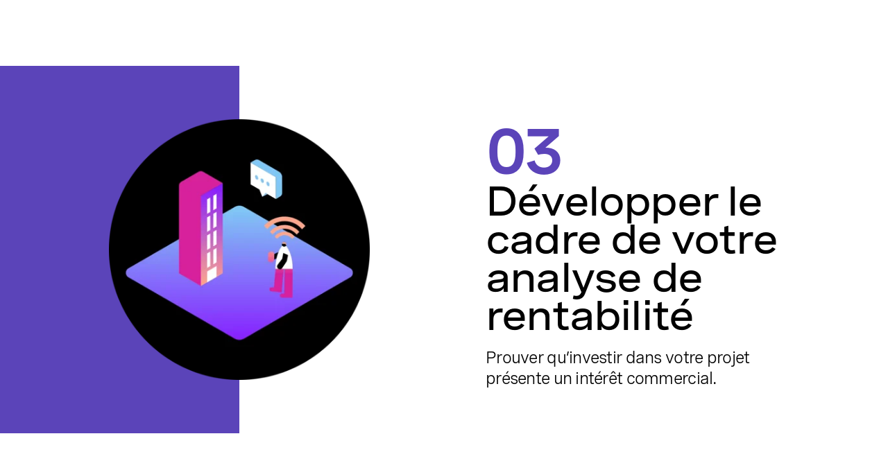

--- FILE ---
content_type: text/html; charset=utf-8
request_url: https://view.ceros.com/vonage/ch-1-2-2
body_size: 9533
content:

<!doctype html>
<html lang="en" class="view html5-player">
<head>
    <meta http-equiv="X-UA-Compatible" content="IE=edge"/>

    <!-- BEGIN CUSTOM HEAD HTML -->
    <!-- END CUSTOM HEAD HTML -->


        <link rel="dns-prefetch" href="https://media.ceros.com"/>
        <link rel="dns-prefetch" href="https://assets.ceros.com"/>
        <link rel="dns-prefetch" href="//themes.googleusercontent.com"/>

        <script
            type="text/javascript"
            src="//ajax.googleapis.com/ajax/libs/jquery/3.5.1/jquery.min.js"
            integrity="sha384-ZvpUoO/+PpLXR1lu4jmpXWu80pZlYUAfxl5NsBMWOEPSjUn/6Z/hRTt8+pR6L4N2"
            crossorigin="anonymous"
        >
        </script>

    <script
        type="text/javascript"
        src="/webfont-1.6.3.js"
        integrity="sha384-kQVYcp73Z7mvY2x3q7xBfpTuS6aJIHGim/OtvzZUbwB1z0ewAfxXJkgf1187hS/j"
        crossorigin="anonymous"
    >
    </script>

        <link rel="dns-prefetch" href="//fonts.googleapis.com"/>

    <script type="text/javascript">
        window.cerosContext = {
        viewAssetsDomain    : location.protocol + 'https://assets.ceros.com/8.14.95/view.ceros.com/default/assets/player',
            publicAssetsBaseUrl: '/',
            faviconUrl: '',
            isEmbedded: top != window,
            isVanityDomain: location.hostname !== 'view.ceros.com',
            previewMode: false,
            logging: {
            emitDevWarnings : false,
                modes: {
                        'debug': false,
                        'info': false,
                        'warn': true,
                        'error': true
                }
            },
            usePageSlugsInNavigation: false,
            usePreviewBanner: false,
            useDocumentLoadingSpinner: true,
            analyticsApplicationKey: 'player',
            analyticsMaxDwellTime: 1800,
            analyticsUrl: 'https://api.ceros.com/a',
            apiVersion: 'v1',
            revalidateWithCore: false,

            ajaxCaching: true,
        mediaDomainMap: {"media.ceros.com":"ceros-media-s3-us-east-1","media.cdn.ceros.site":"ceros-media-s3-us-east-1","media-s3-us-west-1.ceros.com":"ceros-media-s3-us-west-1","media-s3-eu-west-1.ceros.com":"ceros-media-s3-eu-west-1","media-s3-us-east-1.ceros.com":"ceros-media-s3-us-east-1"},
            rollbarPlayerAccessKey: '5a0bfa1f72824a2eaef56e175f59ba24',
            deploymentName: 'prod',
            appVersion: 'release.8.14.95.d725b595a10fbb2e7edf6e09742e6bcc8a46e3e0',
            rollbarMaxItems: 5,
        isExported: false,
            isStudio: false,

            openGraphUrl: 'https://view.ceros.com/vonage/ch-1-2-2',
            accountSlug: 'vonage',
        gracePeriodExpired  : 1830038400 < Date.now() / 1000,
            appSlug: 'vcc-buyers-guide-uk',
            issueAliasSlug: 'ch-1-2-2',
            issue: {"id":"623941","project":"68313","wipExperienceVersion":"2386410","publishedExperienceVersion":"2386418","primaryIssueAlias":865643,"lastUnpublishedByMember":null,"vanityDomain":null,"slug":"experience-62707530dcb2c","name":"ch 3 FR","status":"published","creationDate":"2022-05-03T00:20:00.000Z","lastModifiedDate":"2022-05-03T00:26:00.000Z","deletionDate":null,"firstPublishedDate":"2022-05-03T00:26:10.000Z","createdByMemberId":"12032","firstPageThumbnailUrl":"\/\/media-s3-us-east-1.ceros.com\/vonage\/studio-thumbnails\/page-627075308675a.jpg","importShared":false,"lastPublishedDate":"2022-05-03T00:26:10.000Z","lastModifiedByMemberId":"12032","lastPublishedByMemberId":"12032","passwordProtected":false,"auth0UserId":null,"isTemplate":false,"templateSubtitle":null,"templateThumbnailUrl":null,"htmlLanguage":"en","lastUnpublishedDate":null,"resourceId":"62707530-cca005f58f880","isSsoProtected":false,"markupId":null,"origin":null,"partner":null,"isSparkExperience":false,"sparkExperienceId":null,"title":"ch 3 FR"},
            docVersion: {"id":"2386418","experience":"623941","committedByMember":"12032","slug":"experience-version-627076a23c6c9","loadLowRes":true,"googleAnalyticsId":null,"committedJsonUrl":"http:\/\/media.ceros.com\/vonage\/doc-version-json\/v11\/experience-version-627076a23c6c9.js","themingBackgroundImageUri":null,"seoTitleKeywords":"","seoMetaKeywords":"","seoMetaDescription":"","canonicalUrlOverride":"","editorPagesManifest":[{"uri":"\/v1\/account\/vonage\/pages\/page-627076a23c6e2","initiallyDisabled":false,"overrides":{"mobile":{"initiallyDisabled":false}},"thumbnail":"https:\/\/media-s3-us-east-1.ceros.com\/vonage\/page-thumbnails\/2022\/05\/03\/00ba9042f9f91af6c31092be61bef6e9\/page-thumbnail.jpg?imageOpt=1&crop=870,360,x0,y0"}],"cdeExportUrl":null,"exportAppVersion":null,"creationDate":"2022-05-03T00:26:10.000Z","modificationDate":"2022-05-03T00:26:10.000Z","publishedDate":"2022-05-03T00:26:10.000Z","unsupportedBrowserRedirectUrl":null,"ogTitle":null,"ogDescription":null,"ogImageUrl":null,"twitterTitle":null,"twitterDescription":null,"twitterImageUrl":null,"twitterHandle":null,"lazyLoading":false,"tarExportUrl":null,"pageNamesInTitle":false,"mainContentLinkText":null,"textMode":"paragraph","zoomControlsEnabled":false,"requireUserConsentForAnalytics":0,"integrateWithCmp":0,"editableContentCount":0,"adminEditable":true,"textComponentType":"old_text","editorMode":"unset","lineHeightCompatibility":"no_baseline_offset","playerServerSideRendering":"no_player_server_side_rendering","seoMode":"experience_and_embed","editorPublishingDisabled":0,"improvedBlendingModeLayering":0,"excludeChromeFromBlurFix":0,"resourceId":"68d551ec-pd729380e87e7","flexIssueAliasSlug":null,"layoutSettings":{"layoutPrimarySetting":"device-type","maxTabletWidthBreakpoint":1280,"maxMobileWidthBreakpoint":800,"deviceTypeMissingVariantFallback":"mobile"},"carousel":{"enabled":false,"autoTransition":false,"autoTransitionDelay":"5"},"theming":{"arrowsEnabled":true,"swipeEnabled":true,"menuEnabled":false,"backgroundColor":"#FFFFFF","menuFgColor":"#FFFFFF","menuBgColor":"#000000","backgroundImage":null}},
            fontManifest: {"Google|Inter|400|normal":{"familyName":"Inter","familyGuid":"Google|Inter","fontWeight":400,"fontStyle":"normal","unitsPerEm":2048,"ascent":1638,"variantGuid":"Google|Inter|400|normal","variantName":"Normal","cssFamilyName":"Inter","api":"Google"},"Uploaded|2dcfdaef-a04d-11ea-8f81-1211e90532b6":{"familyName":"SpeziaWeb","familyGuid":"Uploaded|2dcf88cc-a04d-11ea-8f81-1211e90532b6","fontWeight":400,"fontStyle":"normal","unitsPerEm":2048,"ascent":1550,"variantGuid":"Uploaded|2dcfdaef-a04d-11ea-8f81-1211e90532b6","variantName":"Regular","cssFamilyName":"SpeziaWeb-Regular-paZD8Du4","cssFileURL":"https:\/\/media.ceros.com\/vonage\/fonts\/2020\/05\/27\/ff43be1f-4f1a-409a-b881-8857b030120e\/speziaweb-regular.css","api":"Uploaded","woffFileURL":"https:\/\/media.ceros.com\/vonage\/fonts\/2020\/05\/27\/f819996a-4f7d-4f8d-ba9a-9ef1dddf2ff3\/speziaweb-regular.woff"},"Uploaded|2e0fc37a-a04d-11ea-8f81-1211e90532b6":{"familyName":"SpeziaWeb","familyGuid":"Uploaded|2dcf88cc-a04d-11ea-8f81-1211e90532b6","fontWeight":400,"fontStyle":"normal","unitsPerEm":2048,"ascent":1550,"variantGuid":"Uploaded|2e0fc37a-a04d-11ea-8f81-1211e90532b6","variantName":"RegularItalic","cssFamilyName":"SpeziaWeb-RegularItali-BirhGNnK","cssFileURL":"https:\/\/media.ceros.com\/vonage\/fonts\/2020\/05\/27\/f588c4ab-52eb-4445-9bec-edaf7ea5ef48\/speziaweb-regularitalic.css","api":"Uploaded","woffFileURL":"https:\/\/media.ceros.com\/vonage\/fonts\/2020\/05\/27\/17a61cb9-b5be-4726-a77c-7701cbdc2238\/speziaweb-regularitalic.woff"},"Uploaded|c1508a8c-15ed-11ea-bb35-0e6029461660":{"familyName":"Spezia SemiBold","familyGuid":"Uploaded|c15046d2-15ed-11ea-bb35-0e6029461660","fontWeight":400,"fontStyle":"normal","unitsPerEm":2048,"ascent":1550,"variantGuid":"Uploaded|c1508a8c-15ed-11ea-bb35-0e6029461660","variantName":"Normal","cssFamilyName":"Spezia SemiBold-Normal-ShBElmrq","cssFileURL":"https:\/\/media.ceros.com\/vonage\/fonts\/2019\/12\/03\/615a2466-9cc5-449f-9196-2c0c2bd6974e\/spezia-semibold.css","api":"Uploaded","woffFileURL":"https:\/\/media.ceros.com\/vonage\/fonts\/2019\/12\/03\/e823ba15-1360-4124-89f3-171266cb31a5\/spezia-semibold.woff"},"Uploaded|c1875cd2-15ed-11ea-bb35-0e6029461660":{"familyName":"Spezia SemiBold","familyGuid":"Uploaded|c15046d2-15ed-11ea-bb35-0e6029461660","fontWeight":400,"fontStyle":"normal","unitsPerEm":2048,"ascent":1550,"variantGuid":"Uploaded|c1875cd2-15ed-11ea-bb35-0e6029461660","variantName":"Italic","cssFamilyName":"Spezia SemiBold-Italic-YtIw1Rw1","cssFileURL":"https:\/\/media.ceros.com\/vonage\/fonts\/2019\/12\/03\/da6f20aa-f8fa-4462-850d-9f11e5bd9675\/spezia-semibolditalic.css","api":"Uploaded","woffFileURL":"https:\/\/media.ceros.com\/vonage\/fonts\/2019\/12\/03\/5b1b6509-b25e-4362-9c4a-b5d87301e72e\/spezia-semibolditalic.woff"},"Uploaded|49524c66-f783-11ea-8f81-1211e90532b6":{"familyName":"Spezia SemiBold","familyGuid":"Uploaded|c15046d2-15ed-11ea-bb35-0e6029461660","fontWeight":400,"fontStyle":"normal","unitsPerEm":2048,"ascent":1550,"variantGuid":"Uploaded|49524c66-f783-11ea-8f81-1211e90532b6","variantName":"1","cssFamilyName":"Spezia SemiBold-1-7OuukaV5","cssFileURL":"https:\/\/media.ceros.com\/vonage\/fonts\/2020\/09\/15\/4d07f615-4dec-4089-82e5-eeb30945591c\/spezia-semibold-1.css","api":"Uploaded","woffFileURL":"https:\/\/media.ceros.com\/vonage\/fonts\/2020\/09\/15\/784bfece-a048-4b6c-8e23-30b2ca136f58\/spezia-semibold-1.woff"},"Uploaded|497d0bb5-f783-11ea-8f81-1211e90532b6":{"familyName":"Spezia SemiBold","familyGuid":"Uploaded|c15046d2-15ed-11ea-bb35-0e6029461660","fontWeight":400,"fontStyle":"normal","unitsPerEm":2048,"ascent":1550,"variantGuid":"Uploaded|497d0bb5-f783-11ea-8f81-1211e90532b6","variantName":"2","cssFamilyName":"Spezia SemiBold-2-PNwjysyl","cssFileURL":"https:\/\/media.ceros.com\/vonage\/fonts\/2020\/09\/15\/c1980c9b-e047-4bb6-86cc-84be18e57a97\/spezia-semibold-2.css","api":"Uploaded","woffFileURL":"https:\/\/media.ceros.com\/vonage\/fonts\/2020\/09\/15\/6b9b9761-6d98-4ee8-bec4-75d38782b7d7\/spezia-semibold-2.woff"},"Uploaded|4c427d8f-f783-11ea-8f81-1211e90532b6":{"familyName":"Spezia SemiBold","familyGuid":"Uploaded|c15046d2-15ed-11ea-bb35-0e6029461660","fontWeight":400,"fontStyle":"normal","unitsPerEm":2048,"ascent":1550,"variantGuid":"Uploaded|4c427d8f-f783-11ea-8f81-1211e90532b6","variantName":"Italic (1","cssFamilyName":"Spezia SemiBold-Italic-4eB3FHhg","cssFileURL":"https:\/\/media.ceros.com\/vonage\/fonts\/2020\/09\/15\/3459f5fe-8341-4757-b386-d39c3072fc83\/spezia-semibolditalic-1.css","api":"Uploaded","woffFileURL":"https:\/\/media.ceros.com\/vonage\/fonts\/2020\/09\/15\/3d3e57e3-62b9-40bd-975e-754acff2f95a\/spezia-semibolditalic-1.woff"},"Uploaded|4d90b3c8-f783-11ea-8f81-1211e90532b6":{"familyName":"Spezia SemiBold","familyGuid":"Uploaded|c15046d2-15ed-11ea-bb35-0e6029461660","fontWeight":400,"fontStyle":"normal","unitsPerEm":2048,"ascent":1550,"variantGuid":"Uploaded|4d90b3c8-f783-11ea-8f81-1211e90532b6","variantName":"Italic (2","cssFamilyName":"Spezia SemiBold-Italic-ZUVyG3YY","cssFileURL":"https:\/\/media.ceros.com\/vonage\/fonts\/2020\/09\/15\/64ced197-2596-4f32-bac5-d04b7b6b2a14\/spezia-semibolditalic-2.css","api":"Uploaded","woffFileURL":"https:\/\/media.ceros.com\/vonage\/fonts\/2020\/09\/15\/6f1ca801-d0b0-4508-8218-087363e51d2b\/spezia-semibolditalic-2.woff"},"Uploaded|c018f40f-15ed-11ea-bb35-0e6029461660":{"familyName":"Spezia Wide Medium","familyGuid":"Uploaded|c018b56d-15ed-11ea-bb35-0e6029461660","fontWeight":400,"fontStyle":"normal","unitsPerEm":2048,"ascent":1550,"variantGuid":"Uploaded|c018f40f-15ed-11ea-bb35-0e6029461660","variantName":"Normal","cssFamilyName":"Spezia Wide Medium-Nor-i6cvddqd","cssFileURL":"https:\/\/media.ceros.com\/vonage\/fonts\/2019\/12\/03\/b54e8cd4-0444-44c7-ac5c-f78edf8e6311\/spezia-widemedium.css","api":"Uploaded","woffFileURL":"https:\/\/media.ceros.com\/vonage\/fonts\/2019\/12\/03\/374a70c2-6e06-4a64-a2f9-de96b0924710\/spezia-widemedium.woff"},"Uploaded|52a15da3-f783-11ea-8f81-1211e90532b6":{"familyName":"Spezia Wide Medium","familyGuid":"Uploaded|c018b56d-15ed-11ea-bb35-0e6029461660","fontWeight":400,"fontStyle":"normal","unitsPerEm":2048,"ascent":1550,"variantGuid":"Uploaded|52a15da3-f783-11ea-8f81-1211e90532b6","variantName":"1","cssFamilyName":"Spezia Wide Medium-1-Miu0tqW2","cssFileURL":"https:\/\/media.ceros.com\/vonage\/fonts\/2020\/09\/15\/ac7e4765-75c8-4710-8fa5-f4339db0b341\/spezia-widemedium-1.css","api":"Uploaded","woffFileURL":"https:\/\/media.ceros.com\/vonage\/fonts\/2020\/09\/15\/94816b40-5f71-4682-be25-42dad88258db\/spezia-widemedium-1.woff"},"Uploaded|5318a4f8-f783-11ea-8f81-1211e90532b6":{"familyName":"Spezia Wide Medium","familyGuid":"Uploaded|c018b56d-15ed-11ea-bb35-0e6029461660","fontWeight":400,"fontStyle":"normal","unitsPerEm":2048,"ascent":1550,"variantGuid":"Uploaded|5318a4f8-f783-11ea-8f81-1211e90532b6","variantName":"2","cssFamilyName":"Spezia Wide Medium-2-AdkmujEn","cssFileURL":"https:\/\/media.ceros.com\/vonage\/fonts\/2020\/09\/15\/f4679b51-f838-4336-bf4f-a4430c049ec8\/spezia-widemedium-2.css","api":"Uploaded","woffFileURL":"https:\/\/media.ceros.com\/vonage\/fonts\/2020\/09\/15\/37e30b16-5a6f-4f48-8e4c-265aab14d6aa\/spezia-widemedium-2.woff"}},
        whiteLabeling   : true,
        isTrialAccount      : false,
        allowCommerceIntegration  : false,
        allowEmbeddedPlayerSdk    : true,
        allowAdaptiveLayouts: true,
            commerceSettings: {
            panelWidth      : null,
            panelHeight     : null,
                productUrl: '',
                shoppingCartUrl: '',
            },
                themeObj: {
                arrowsEnabled    : true,
                swipeEnabled     : true,
                menuEnabled      : false,
                    menuFgColor: '#FFFFFF',
                    menuBgColor: '#000000',
                    menuHoverOpacity: 0.6,
                    backgroundColor: '#FFFFFF',
                backgroundImage  :
                        null

                },
            googleFontUrl: '',
            featureFlags: {"Password Protected Experiences":false,"Getty Image Integration":false,"Getty Video Integration":false,"Accessibility":false,"(BETA) Protected Preview":false,"Cookie Compliance":true,"Position Interactions":true,"Editor":true,"New Text Tool":true,"Studio API":false,"SSO Protected Experiences":false,"Studio Redesign":true,"(New Text Tool) List And Bullets":false,"(New Text Tool) Subscript And Superscript":false,"(New Text Tool) Html Element":true,"(New Text Tool) Object States":false,"(New Text Tool) Spellcheck":false,"Editor for Creators":false,"Remove window.eval":true,"Editor Image Crop And Resize":true,"Editor Debug Mode":false,"Improved Team Management":true,"(New Text Tool) Columns":true,"Open in MarkUp":true,"Create Account from Login":true,"Individual Accounts":true,"New Text Tool Experience Converter (requires New Text Tool)":true,"Studio Lite":true,"Intercom Support Chat":true,"Editor Sign Up":true,"Beamer":true,"Showcase Experience":false,"Component Library":true,"SDR Editor Invite":false,"Force Protected Experiences":false,"Request Feedback":false,"PLG Account Creation":false,"Home Screen":true,"Seismic Integration":false,"New Selection Behavior":true,"AI Features":true,"Experience Sharing":true,"Show Import Design Files":true,"Player Server Side Rendering":false,"Floating Toolbar":true,"Getty Library Integration":false,"Use Embed Modal":true,"Onboarding":true,"Use Modern IpadOS Scrolling":true,"Allow importing PDF design files":true,"Hubspot Styling":false,"Asset Library - Ceros Assets":true,"Spark Experiences in Admin":true,"Export PDF":true,"New Selection Behavior - Mouse Up":false,"New Text Data Model Change":false,"Convert Experiences to Spark":false,"Folders":true,"New Variant Layouts":false,"Use JWTs":false,"Flex in Admin UI v2":true,"Organization Assets":false,"Stabilize Stroke in Object States":false,"Full Width Browser Scaling Fix":false,"Rest API: Embed Codes":true,"Pinned Hover Area Interaction Fix":false,"Disable Flex User Access Toggle":true,"Rest API: Media Metadata":true,"Chartblocks":false,"Flex AI Feature":false,"Rest API: Upload Policy":false,"Admin In Isolation":false,"Flex Ad in Admin":false,"Vanity Domains Polish":true,"Rest API: Video Transcoding":false,"Rest API: Background removal":true,"Rest API: Getty":true,"Appcues":true,"Rest API: Organizations":true,"Studio to Flex Copy":false,"Flex AI Experience Rebrand":false,"Flex AI Text to Video":false,"Rest API: Asset Library":true,"Rest API: Update Template":false,"Experience Report":true,"Rest API: Template Types":true,"Rest API: Vanity Domain":false,"Rest API: Organization Domains":true,"Vanity Domain Default Experience Fallback":true,"Rest API: Feature Flags":false,"API Tokens":false,"Flex Only Account":false,"Rest API: Global Templates":false,"Flex PLG Account":false,"Experience Tags and Categories":false,"Rest API: Share Modal":false,"Flex AI Billing":false},
            analyticsTrackers: {
                cerosPlayerTracker: {enabled: true },
                googleAnalyticsTracker: {"enabled":false},
                googleTagManagerTracker: {"enabled":false},
                marketoTracker: {enabled: false, accountId: '' },
                eloquaTracker: {enabled: false, siteId: '', cookieDomain: ''},
                universalAnalyticsTracker: {enabled: false }
            },

        
            useOptimizedJs: true,
        };
    </script>

    <!--
      DISPLAY SETTINGS
    -->
        <meta name="viewport"
                  content="width=device-width, initial-scale=1.0, minimum-scale=1.0, maximum-scale=1.0, user-scalable=no"/>
    <meta name="apple-mobile-web-app-capable" content="yes">

    <meta name="monitor-signature" content="monitor:player:html5"/>

    <title>ch 3 FR</title>

        <link rel="alternate" type="application/json+oembed"
              href="https://view.ceros.com/oembed?url=https%3A%2F%2Fview.ceros.com%2Fvonage%2Fch-1-2-2"
              title="ch 3 FR"/>

        <link rel="canonical" href="https://view.ceros.com/vonage/ch-1-2-2"/>



    <meta property="og:title" content="ch 3 FR"/>
        <meta property="og:image" content="https://media-s3-us-east-1.ceros.com/vonage/page-thumbnails/2022/05/03/00ba9042f9f91af6c31092be61bef6e9/page-thumbnail.jpg?imageOpt=1&crop=870,360,x0,y0"/>
    <meta property="og:description" content=""/>
    <meta property="og:url" content="https://view.ceros.com/vonage/ch-1-2-2"/>
    <meta property="og:type" content="website"/>

    <meta name="twitter:card" content="summary">
    <meta name="twitter:title" content="ch 3 FR">
    <meta name="twitter:description" content="">
        <meta name="twitter:image" content="https://media-s3-us-east-1.ceros.com/vonage/page-thumbnails/2022/05/03/00ba9042f9f91af6c31092be61bef6e9/page-thumbnail.jpg?imageOpt=1&crop=870,360,x0,y0">

    <script language="Javascript" id="docversion-request-script">
        window.docVersionRequest = window.jQuery.ajax({
            url           : "//media.ceros.com/vonage/doc-version-json/v11/experience-version-627076a23c6c9.js",
            dataType      : 'jsonp',
            jsonp         : false, 
            cache         : true,  
            jsonpCallback : "loadDocVersion_v1_account_vonage_document_versions_experience_version_627076a23c6c9",
            success       : window.jQuery.noop 
        });
    </script>

    <!--
      FONTS
    -->


    

        <script>
        var _rollbarConfig = {
            accessToken: window.cerosContext.rollbarPlayerAccessKey,
            captureUncaught: true,
            captureIp: 'anonymize',
            payload: {
                environment: window.cerosContext.deploymentName,
                client: {
                    javascript: {
                        source_map_enabled: true,
                        code_version: window.cerosContext.appVersion,
                        // Optionally have Rollbar guess which frames the error was thrown from
                        // when the browser does not provide line and column numbers.
                        guess_uncaught_frames: true
                    }
                }
            },
        
            reportLevel: "warning",
            uncaughtErrorLevel: "error",
            maxItems : window.cerosContext.rollbarMaxItems
        };
        
        // Rollbar Snippet
        !function(r){var e={};function o(n){if(e[n])return e[n].exports;var t=e[n]={i:n,l:!1,exports:{}};return r[n].call(t.exports,t,t.exports,o),t.l=!0,t.exports}o.m=r,o.c=e,o.d=function(r,e,n){o.o(r,e)||Object.defineProperty(r,e,{enumerable:!0,get:n})},o.r=function(r){"undefined"!=typeof Symbol&&Symbol.toStringTag&&Object.defineProperty(r,Symbol.toStringTag,{value:"Module"}),Object.defineProperty(r,"__esModule",{value:!0})},o.t=function(r,e){if(1&e&&(r=o(r)),8&e)return r;if(4&e&&"object"==typeof r&&r&&r.__esModule)return r;var n=Object.create(null);if(o.r(n),Object.defineProperty(n,"default",{enumerable:!0,value:r}),2&e&&"string"!=typeof r)for(var t in r)o.d(n,t,function(e){return r[e]}.bind(null,t));return n},o.n=function(r){var e=r&&r.__esModule?function(){return r.default}:function(){return r};return o.d(e,"a",e),e},o.o=function(r,e){return Object.prototype.hasOwnProperty.call(r,e)},o.p="",o(o.s=0)}([function(r,e,o){"use strict";var n=o(1),t=o(5);_rollbarConfig=_rollbarConfig||{},_rollbarConfig.rollbarJsUrl=_rollbarConfig.rollbarJsUrl||"https://cdn.rollbar.com/rollbarjs/refs/tags/v2.26.4/rollbar.min.js",_rollbarConfig.async=void 0===_rollbarConfig.async||_rollbarConfig.async;var a=n.setupShim(window,_rollbarConfig),l=t(_rollbarConfig);window.rollbar=n.Rollbar,a.loadFull(window,document,!_rollbarConfig.async,_rollbarConfig,l)},function(r,e,o){"use strict";var n=o(2),t=o(3);function a(r){return function(){try{return r.apply(this,arguments)}catch(r){try{console.error("[Rollbar]: Internal error",r)}catch(r){}}}}var l=0;function i(r,e){this.options=r,this._rollbarOldOnError=null;var o=l++;this.shimId=function(){return o},"undefined"!=typeof window&&window._rollbarShims&&(window._rollbarShims[o]={handler:e,messages:[]})}var s=o(4),d=function(r,e){return new i(r,e)},c=function(r){return new s(d,r)};function u(r){return a((function(){var e=this,o=Array.prototype.slice.call(arguments,0),n={shim:e,method:r,args:o,ts:new Date};window._rollbarShims[this.shimId()].messages.push(n)}))}i.prototype.loadFull=function(r,e,o,n,t){var l=!1,i=e.createElement("script"),s=e.getElementsByTagName("script")[0],d=s.parentNode;i.crossOrigin="",i.src=n.rollbarJsUrl,o||(i.async=!0),i.onload=i.onreadystatechange=a((function(){if(!(l||this.readyState&&"loaded"!==this.readyState&&"complete"!==this.readyState)){i.onload=i.onreadystatechange=null;try{d.removeChild(i)}catch(r){}l=!0,function(){var e;if(void 0===r._rollbarDidLoad){e=new Error("rollbar.js did not load");for(var o,n,a,l,i=0;o=r._rollbarShims[i++];)for(o=o.messages||[];n=o.shift();)for(a=n.args||[],i=0;i<a.length;++i)if("function"==typeof(l=a[i])){l(e);break}}"function"==typeof t&&t(e)}()}})),d.insertBefore(i,s)},i.prototype.wrap=function(r,e,o){try{var n;if(n="function"==typeof e?e:function(){return e||{}},"function"!=typeof r)return r;if(r._isWrap)return r;if(!r._rollbar_wrapped&&(r._rollbar_wrapped=function(){o&&"function"==typeof o&&o.apply(this,arguments);try{return r.apply(this,arguments)}catch(o){var e=o;throw e&&("string"==typeof e&&(e=new String(e)),e._rollbarContext=n()||{},e._rollbarContext._wrappedSource=r.toString(),window._rollbarWrappedError=e),e}},r._rollbar_wrapped._isWrap=!0,r.hasOwnProperty))for(var t in r)r.hasOwnProperty(t)&&(r._rollbar_wrapped[t]=r[t]);return r._rollbar_wrapped}catch(e){return r}};for(var p="log,debug,info,warn,warning,error,critical,global,configure,handleUncaughtException,handleAnonymousErrors,handleUnhandledRejection,captureEvent,captureDomContentLoaded,captureLoad".split(","),f=0;f<p.length;++f)i.prototype[p[f]]=u(p[f]);r.exports={setupShim:function(r,e){if(r){var o=e.globalAlias||"Rollbar";if("object"==typeof r[o])return r[o];r._rollbarShims={},r._rollbarWrappedError=null;var l=new c(e);return a((function(){e.captureUncaught&&(l._rollbarOldOnError=r.onerror,n.captureUncaughtExceptions(r,l,!0),e.wrapGlobalEventHandlers&&t(r,l,!0)),e.captureUnhandledRejections&&n.captureUnhandledRejections(r,l,!0);var a=e.autoInstrument;return!1!==e.enabled&&(void 0===a||!0===a||function(r){return!("object"!=typeof r||void 0!==r.page&&!r.page)}(a))&&r.addEventListener&&(r.addEventListener("load",l.captureLoad.bind(l)),r.addEventListener("DOMContentLoaded",l.captureDomContentLoaded.bind(l))),r[o]=l,l}))()}},Rollbar:c}},function(r,e,o){"use strict";function n(r,e,o,n){r._rollbarWrappedError&&(n[4]||(n[4]=r._rollbarWrappedError),n[5]||(n[5]=r._rollbarWrappedError._rollbarContext),r._rollbarWrappedError=null);var t=e.handleUncaughtException.apply(e,n);o&&o.apply(r,n),"anonymous"===t&&(e.anonymousErrorsPending+=1)}r.exports={captureUncaughtExceptions:function(r,e,o){if(r){var t;if("function"==typeof e._rollbarOldOnError)t=e._rollbarOldOnError;else if(r.onerror){for(t=r.onerror;t._rollbarOldOnError;)t=t._rollbarOldOnError;e._rollbarOldOnError=t}e.handleAnonymousErrors();var a=function(){var o=Array.prototype.slice.call(arguments,0);n(r,e,t,o)};o&&(a._rollbarOldOnError=t),r.onerror=a}},captureUnhandledRejections:function(r,e,o){if(r){"function"==typeof r._rollbarURH&&r._rollbarURH.belongsToShim&&r.removeEventListener("unhandledrejection",r._rollbarURH);var n=function(r){var o,n,t;try{o=r.reason}catch(r){o=void 0}try{n=r.promise}catch(r){n="[unhandledrejection] error getting `promise` from event"}try{t=r.detail,!o&&t&&(o=t.reason,n=t.promise)}catch(r){}o||(o="[unhandledrejection] error getting `reason` from event"),e&&e.handleUnhandledRejection&&e.handleUnhandledRejection(o,n)};n.belongsToShim=o,r._rollbarURH=n,r.addEventListener("unhandledrejection",n)}}}},function(r,e,o){"use strict";function n(r,e,o){if(e.hasOwnProperty&&e.hasOwnProperty("addEventListener")){for(var n=e.addEventListener;n._rollbarOldAdd&&n.belongsToShim;)n=n._rollbarOldAdd;var t=function(e,o,t){n.call(this,e,r.wrap(o),t)};t._rollbarOldAdd=n,t.belongsToShim=o,e.addEventListener=t;for(var a=e.removeEventListener;a._rollbarOldRemove&&a.belongsToShim;)a=a._rollbarOldRemove;var l=function(r,e,o){a.call(this,r,e&&e._rollbar_wrapped||e,o)};l._rollbarOldRemove=a,l.belongsToShim=o,e.removeEventListener=l}}r.exports=function(r,e,o){if(r){var t,a,l="EventTarget,Window,Node,ApplicationCache,AudioTrackList,ChannelMergerNode,CryptoOperation,EventSource,FileReader,HTMLUnknownElement,IDBDatabase,IDBRequest,IDBTransaction,KeyOperation,MediaController,MessagePort,ModalWindow,Notification,SVGElementInstance,Screen,TextTrack,TextTrackCue,TextTrackList,WebSocket,WebSocketWorker,Worker,XMLHttpRequest,XMLHttpRequestEventTarget,XMLHttpRequestUpload".split(",");for(t=0;t<l.length;++t)r[a=l[t]]&&r[a].prototype&&n(e,r[a].prototype,o)}}},function(r,e,o){"use strict";function n(r,e){this.impl=r(e,this),this.options=e,function(r){for(var e=function(r){return function(){var e=Array.prototype.slice.call(arguments,0);if(this.impl[r])return this.impl[r].apply(this.impl,e)}},o="log,debug,info,warn,warning,error,critical,global,configure,handleUncaughtException,handleAnonymousErrors,handleUnhandledRejection,_createItem,wrap,loadFull,shimId,captureEvent,captureDomContentLoaded,captureLoad".split(","),n=0;n<o.length;n++)r[o[n]]=e(o[n])}(n.prototype)}n.prototype._swapAndProcessMessages=function(r,e){var o,n,t;for(this.impl=r(this.options);o=e.shift();)n=o.method,t=o.args,this[n]&&"function"==typeof this[n]&&("captureDomContentLoaded"===n||"captureLoad"===n?this[n].apply(this,[t[0],o.ts]):this[n].apply(this,t));return this},r.exports=n},function(r,e,o){"use strict";r.exports=function(r){return function(e){if(!e&&!window._rollbarInitialized){for(var o,n,t=(r=r||{}).globalAlias||"Rollbar",a=window.rollbar,l=function(r){return new a(r)},i=0;o=window._rollbarShims[i++];)n||(n=o.handler),o.handler._swapAndProcessMessages(l,o.messages);window[t]=n,window._rollbarInitialized=!0}}}}]);
        // End Rollbar Snippet
        </script>

    <!-- BEGIN FAVICON -->
        <link rel="icon" href="favicon-empty.ico"/>
    <!-- END FAVICON -->

    <script type="text/javascript">
        window.cerosPlayerLoadStart = new Date();
    </script>

    <!--
        Although the player itself no longer uses requirejs, users can still use requirejs with
        the SDK. Therefore, we need to continue including it here... for now...
    -->
    <script
        type="text/javascript"
        src="https://assets.ceros.com/8.14.95/view.ceros.com/default/assets/player/shared/libs/require/require-min.js"
        integrity="sha384-rH/J/VIetVJaWayhJ86b8lksGVJhUElxg9z9Y9OolMJqV4T70NX7Sp4smPbMzv0R"
        crossorigin="anonymous"
    >
    </script>

    <script
        type="text/javascript"
        async
        charset="UTF-8"
        src="https://assets.ceros.com/8.14.95/view.ceros.com/default/assets/player/applications/html5-player/bootstrap-optimized.js"
        integrity="sha384-oPHicLPhHXjrHvzz2wNR78nf/OZMnGCWzA1nbUAF7cU0rLvFsc/zkZz7TIgJXKBH"
        crossorigin="anonymous"
    >
    </script>

    <link
        rel="stylesheet"
        type="text/css"
        href="https://assets.ceros.com/8.14.95/view.ceros.com/default/assets/player/applications/html5-player/css/html5-player.css"
        integrity="sha384-b59OW2kU8UpiEuzubXXf2pMipI7TF+9qTd4MtzvnqZq1Fm8CZ7pVd/Uu5FB7QT0q"
        crossorigin="anonymous"
    />

    <style>
        body {
            background-color: #FFFFFF;
        }

        body:-ms-fullscreen::-ms-backdrop {
            background-color: #FFFFFF;
        }
    </style>

</head>
<body>




    <noscript>
        
            <div class="page"><p class="text-component">03</p>
<p class="text-component">Développer le cadre de votre analyse de rentabilité
</p>
<p class="text-component">Prouver qu’investir dans votre projet présente un intérêt commercial.</p>
<img src="https://media-s3-us-east-1.ceros.com/vonage/images/2021/01/06/06feca0c478cc89fb7f578dddd3320c8/ch3.png" alt=""  class="image-component"/>
<p class="text-component">The Cloud is making technology work as we always hoped. For many, it has been a way to escape legacy restrictions with stunning success.</p>
<p class="text-component">A quick trip to the cloud</p>
<p class="text-component">01</p></div>
    </noscript>


<div id="main"></div>
<div id="backgroundContainer"></div>


    <!-- BEGIN CUSTOM HTML -->
    
    <!-- END CUSTOM HTML -->



    <div id="page-transition-aria-live" class="sr-only" aria-live="assertive"></div>
</body>
</html>


--- FILE ---
content_type: text/css
request_url: https://media.ceros.com/vonage/fonts/2019/12/03/615a2466-9cc5-449f-9196-2c0c2bd6974e/spezia-semibold.css
body_size: -352
content:
@font-face {
font-family: 'Spezia SemiBold-Normal-ShBElmrq';
font-style: normal; 
font-weight: 400; 
unicode-range: U+000D-25CA;
src: url('https://media-s3-us-east-1.ceros.com/vonage/fonts/2019/12/03/e823ba15-1360-4124-89f3-171266cb31a5/spezia-semibold.woff') format('woff');
}


--- FILE ---
content_type: text/css
request_url: https://media.ceros.com/vonage/fonts/2020/09/15/4d07f615-4dec-4089-82e5-eeb30945591c/spezia-semibold-1.css
body_size: -384
content:
@font-face {
font-family: 'Spezia SemiBold-1-7OuukaV5';
font-style: normal; 
font-weight: 400; 
unicode-range: U+000D-25CA;
src: url('https://media-s3-us-east-1.ceros.com/vonage/fonts/2020/09/15/784bfece-a048-4b6c-8e23-30b2ca136f58/spezia-semibold-1.woff') format('woff');
}


--- FILE ---
content_type: text/css
request_url: https://media.ceros.com/vonage/fonts/2019/12/03/b54e8cd4-0444-44c7-ac5c-f78edf8e6311/spezia-widemedium.css
body_size: -379
content:
@font-face {
font-family: 'Spezia Wide Medium-Nor-i6cvddqd';
font-style: normal; 
font-weight: 400; 
unicode-range: U+000D-25CA;
src: url('https://media-s3-us-east-1.ceros.com/vonage/fonts/2019/12/03/374a70c2-6e06-4a64-a2f9-de96b0924710/spezia-widemedium.woff') format('woff');
}


--- FILE ---
content_type: text/css
request_url: https://media.ceros.com/vonage/fonts/2020/09/15/ac7e4765-75c8-4710-8fa5-f4339db0b341/spezia-widemedium-1.css
body_size: -387
content:
@font-face {
font-family: 'Spezia Wide Medium-1-Miu0tqW2';
font-style: normal; 
font-weight: 400; 
unicode-range: U+000D-25CA;
src: url('https://media-s3-us-east-1.ceros.com/vonage/fonts/2020/09/15/94816b40-5f71-4682-be25-42dad88258db/spezia-widemedium-1.woff') format('woff');
}


--- FILE ---
content_type: text/css
request_url: https://media.ceros.com/vonage/fonts/2020/05/27/ff43be1f-4f1a-409a-b881-8857b030120e/speziaweb-regular.css
body_size: -391
content:
@font-face {
font-family: 'SpeziaWeb-Regular-paZD8Du4';
font-style: normal; 
font-weight: 400; 
unicode-range: U+000D-25CA;
src: url('https://media-s3-us-east-1.ceros.com/vonage/fonts/2020/05/27/f819996a-4f7d-4f8d-ba9a-9ef1dddf2ff3/speziaweb-regular.woff') format('woff');
}


--- FILE ---
content_type: application/javascript
request_url: https://media.ceros.com/vonage/doc-version-json/v11/experience-version-627076a23c6c9.js
body_size: 2344
content:
loadDocVersion_v1_account_vonage_document_versions_experience_version_627076a23c6c9({"pages":{"page-627076a23c6e2":{"autoSnap":false,"width":1280,"height":720,"orientation":"landscape","layerHierarchies":{"desktop":[{"id":"5feb99e8856da","items":[{"id":"5feb99e8856dd"},{"id":"5feb99e8856dc"},{"id":"5feb99e8856db"}]},{"id":"5ff60e11e6497"},{"id":"5feb99e8856e2"},{"id":"5feb99e134dfc"}],"mobile":[{"id":"6001b56217fa4","items":[{"id":"6001b56217fa5"},{"id":"6001b56217fa6"},{"id":"6001b56217fa7"}]},{"id":"5ff60e11e6497"},{"id":"5feb99e8856e2"},{"id":"5feb99e134dfc"}]},"layerDictionary":{"5feb99e134dfc":{"type":"canvas-background-component","id":"5feb99e134dfc","x":0,"y":0,"overrides":{"mobile":[]},"visible":true,"locked":false,"background":{"color":"#FFFFFF"},"backgroundHasBeenSet":false,"animations":[],"interactions":[]},"5feb99e8856e2":{"type":"shape-component","shape":"square","title":"Square Shape","x":0,"y":0,"width":345,"height":530,"border":{"width":0,"color":"rgb(0,0,0)","style":"solid"},"background":{"type":"solid","color":"#5B44B9"},"id":"5feb99e8856e2","preserveAspectRatio":false,"opacity":1,"rotation":0,"visible":true,"locked":false,"animations":[],"exitAnimations":[],"interactions":[],"shadow":{"color":"#000000"},"animationsRepeatAll":false,"animationsReplayOnScroll":false,"sdkTags":[],"sdkPayload":"","pathData":null,"fixedPosition":false,"backgroundHasBeenSet":true,"showHoverCursor":false,"states":[],"selectedState":"default","userDefinedStates":[],"transition":null,"overrides":{"mobile":{"x":0,"y":0,"width":540,"height":140}}},"5feb99e8856da":{"type":"group","x":700,"y":84,"width":497,"height":423,"id":"5feb99e8856da","title":"copy","preserveAspectRatio":false,"opacity":1,"rotation":0,"visible":true,"locked":false,"background":[],"border":[],"animations":[{"type":"fadeIn","easing":"ease","duration":0.8,"delay":0.5,"loop":false}],"exitAnimations":[],"interactions":[],"shadow":[],"animationsRepeatAll":false,"animationsReplayOnScroll":true,"sdkTags":[],"sdkPayload":"","fixedPosition":false,"backgroundHasBeenSet":false,"showHoverCursor":false,"states":[],"selectedState":"default","userDefinedStates":[],"transition":null,"overrides":{"mobile":{"height":461,"title":"05 Header copy","y":112}}},"5feb99e8856dd":{"type":"text-component","x":0,"y":0,"width":100,"height":78,"border":{"width":0,"color":"rgb(0,0,0)","style":"solid"},"id":"5feb99e8856dd","title":"03","preserveAspectRatio":false,"opacity":1,"rotation":0,"visible":true,"locked":false,"background":[],"animations":[{"duration":1,"delay":0.3,"easing":"ease","type":"fadeUp"}],"exitAnimations":[],"interactions":[],"shadow":[],"animationsRepeatAll":false,"animationsReplayOnScroll":false,"sdkTags":[],"sdkPayload":"","textContent":"03","textSpans":[{"index":0,"length":2,"letterSpacing":-50,"variantGuid":"Uploaded|49524c66-f783-11ea-8f81-1211e90532b6","fontColor":"#5B44B9"}],"defaultSpan":{"fontColor":"#871FFF","fontSize":94,"underline":false,"letterSpacing":-150,"variantGuid":"Uploaded|c1508a8c-15ed-11ea-bb35-0e6029461660"},"indent":0,"justify":"left","columns":1,"columnGap":0,"leading":151,"textShadow":[],"autoLeading":true,"textTransform":"none","paddingTop":0,"paddingBottom":0,"paddingRight":0,"paddingLeft":0,"showOverflow":true,"justDeletedProperties":false,"glyphMetrics":"[]","fixedPosition":false,"backgroundHasBeenSet":false,"showHoverCursor":false,"states":[],"selectedState":"default","userDefinedStates":[],"transition":null,"htmlTag":"p","synced":false,"overrides":{"mobile":{"paddingTop":0,"paddingLeft":0,"paddingRight":0,"paddingBottom":0,"textSpans":[{"index":0,"length":2,"letterSpacing":-50,"variantGuid":"Uploaded|49524c66-f783-11ea-8f81-1211e90532b6","fontColor":"#5B44B9"}],"glyphMetrics":"[]","x":0,"y":0}}},"5feb99e8856dc":{"type":"text-component","x":0,"y":87,"width":497,"height":266,"border":{"width":0,"color":"rgb(0,0,0)","style":"solid"},"id":"5feb99e8856dc","title":"D\u00e9velopper le cadre de votre analyse de ","preserveAspectRatio":false,"opacity":1,"rotation":0,"visible":true,"locked":false,"background":[],"animations":[{"duration":1,"delay":0.2,"easing":"ease","type":"fadeUp"}],"exitAnimations":[],"interactions":[],"shadow":[],"animationsRepeatAll":false,"animationsReplayOnScroll":false,"sdkTags":[],"sdkPayload":"","textContent":"D\u00e9velopper le cadre de votre analyse de rentabilit\u00e9\n","textSpans":[{"index":0,"length":52,"variantGuid":"Uploaded|52a15da3-f783-11ea-8f81-1211e90532b6"}],"defaultSpan":{"fontColor":"#010101","fontSize":60,"underline":false,"letterSpacing":-30,"variantGuid":"Uploaded|c018f40f-15ed-11ea-bb35-0e6029461660"},"indent":0,"justify":"left","columns":1,"columnGap":0,"leading":55,"textShadow":[],"autoLeading":false,"textTransform":"none","paddingTop":0,"paddingBottom":0,"paddingRight":0,"paddingLeft":0,"showOverflow":true,"justDeletedProperties":false,"glyphMetrics":"[]","fixedPosition":false,"backgroundHasBeenSet":false,"showHoverCursor":false,"states":[],"selectedState":"default","userDefinedStates":[],"transition":null,"htmlTag":"p","synced":false,"overrides":{"mobile":{"paddingTop":0,"paddingLeft":0,"paddingRight":0,"paddingBottom":0,"textSpans":[{"index":0,"length":36,"variantGuid":"Uploaded|52a15da3-f783-11ea-8f81-1211e90532b6"}],"glyphMetrics":"[]","x":0,"y":87,"textContent":"Building the business case framework","title":"Building the business case framework","height":217,"width":497}}},"5feb99e8856db":{"type":"text-component","x":0,"y":327,"width":463,"height":96,"border":{"width":0,"color":"rgb(0,0,0)","style":"solid"},"id":"5feb99e8856db","title":"Prouver qu\u2019investir dans votre projet pr","preserveAspectRatio":false,"opacity":1,"rotation":0,"visible":true,"locked":false,"background":[],"animations":[{"duration":1,"delay":0.4,"easing":"ease","type":"fadeUp"}],"exitAnimations":[],"interactions":[],"shadow":[],"animationsRepeatAll":false,"animationsReplayOnScroll":false,"sdkTags":[],"sdkPayload":"","textContent":"Prouver qu\u2019investir dans votre projet pr\u00e9sente un int\u00e9r\u00eat commercial.","textSpans":[],"defaultSpan":{"fontColor":"#010101","fontSize":24,"underline":false,"letterSpacing":-30,"variantGuid":"Uploaded|2dcfdaef-a04d-11ea-8f81-1211e90532b6"},"indent":0,"justify":"left","columns":1,"columnGap":0,"leading":30,"textShadow":[],"autoLeading":false,"textTransform":"none","paddingTop":0,"paddingBottom":0,"paddingRight":0,"paddingLeft":0,"showOverflow":true,"justDeletedProperties":false,"glyphMetrics":"[]","fixedPosition":false,"backgroundHasBeenSet":false,"showHoverCursor":false,"states":[],"selectedState":"default","userDefinedStates":[],"transition":null,"htmlTag":"p","synced":false,"overrides":{"mobile":{"paddingTop":0,"paddingLeft":0,"paddingRight":0,"paddingBottom":0,"textSpans":[],"glyphMetrics":"[]","height":194,"textContent":"\nJustify why the intended investment makes commercial sense.","title":" Justify why the intended investment mak","y":267}}},"5ff60e11e6497":{"title":"ch3.png","progress":null,"type":"image-component","x":157,"y":77,"width":376,"height":376,"contentType":"image\/png","pasteFromCenter":false,"border":{"radius":0},"id":"5ff60e11e6497","fixedPosition":false,"preserveAspectRatio":true,"opacity":1,"rotation":0,"visible":true,"locked":false,"background":[],"backgroundHasBeenSet":false,"animations":[],"exitAnimations":[],"interactions":[],"shadow":[],"animationsRepeatAll":false,"animationsReplayOnScroll":false,"sdkTags":[],"sdkPayload":"","showHoverCursor":false,"overrides":{"mobile":{"x":175,"y":44,"width":191,"height":191}},"states":[],"selectedState":"default","userDefinedStates":[],"transition":null,"image":"\/v1\/account\/vonage\/images\/2021-01-06-e032cde5b94386ee387a3da65e922090-ch3-png","altText":null,"createDate":1651537200659,"nounProjectIconId":null,"gettyImageId":null,"gettyVideoId":null,"crop":null,"effects":{"brightness":0,"contrast":0,"hue-rotate":0,"saturate":0,"sepia":0,"invert":0},"blendingMode":"normal","originalUri":null,"backgroundRemovedUri":null,"originalDimensions":null,"backgroundRemovedDimensions":null,"flipHorizontal":false,"flipVertical":false},"6001b56217fa4":{"type":"group","x":20,"y":196,"width":540,"height":401,"id":"6001b56217fa4","title":"copy","preserveAspectRatio":false,"opacity":1,"rotation":0,"visible":true,"locked":false,"background":[],"border":[],"animations":[{"type":"fadeIn","easing":"ease","duration":0.8,"delay":0.5,"loop":false}],"exitAnimations":[],"interactions":[],"shadow":[],"animationsRepeatAll":false,"animationsReplayOnScroll":true,"sdkTags":[],"sdkPayload":"","fixedPosition":false,"backgroundHasBeenSet":false,"showHoverCursor":false,"states":[],"selectedState":"default","userDefinedStates":[],"transition":null,"overrides":{"mobile":{"x":20,"y":199,"width":540,"height":461}}},"6001b56217fa7":{"type":"text-component","x":0,"y":274,"width":540,"height":127,"border":{"width":0,"color":"rgb(0,0,0)","style":"solid"},"id":"6001b56217fa7","title":"The Cloud is making technology work as w","preserveAspectRatio":false,"opacity":1,"rotation":0,"visible":true,"locked":false,"background":[],"animations":[{"duration":1,"delay":0.4,"easing":"ease","type":"fadeUp"}],"exitAnimations":[],"interactions":[],"shadow":[],"animationsRepeatAll":false,"animationsReplayOnScroll":false,"sdkTags":[],"sdkPayload":"","textContent":"The Cloud is making technology work as we always hoped. For many, it has been a way to escape legacy restrictions with stunning success.","textSpans":[],"defaultSpan":{"fontColor":"#010101","fontSize":28,"underline":false,"letterSpacing":-25,"variantGuid":"Uploaded|2dcfdaef-a04d-11ea-8f81-1211e90532b6"},"indent":0,"justify":"left","columns":1,"columnGap":0,"leading":35,"textShadow":[],"autoLeading":false,"textTransform":"none","paddingTop":0,"paddingBottom":0,"paddingRight":0,"paddingLeft":0,"showOverflow":true,"justDeletedProperties":false,"glyphMetrics":"[]","fixedPosition":false,"backgroundHasBeenSet":false,"showHoverCursor":false,"states":[],"selectedState":"default","userDefinedStates":[],"transition":null,"htmlTag":"p","synced":false,"overrides":{"mobile":{"paddingTop":0,"paddingLeft":0,"paddingRight":0,"paddingBottom":0,"textSpans":[],"x":0,"y":334,"width":540,"height":127,"defaultSpan":{"fontColor":"#010101","fontSize":28,"underline":false,"letterSpacing":-25,"variantGuid":"Uploaded|2dcfdaef-a04d-11ea-8f81-1211e90532b6"},"leading":35,"columnGap":0,"interactions":[],"glyphMetrics":"[]","textContent":"\nProuver qu\u2019investir dans votre projet pr\u00e9sente un int\u00e9r\u00eat commercial.","title":" Prouver qu\u2019investir dans votre projet p"}}},"6001b56217fa6":{"type":"text-component","x":0,"y":101,"width":497,"height":141,"border":{"width":0,"color":"rgb(0,0,0)","style":"solid"},"id":"6001b56217fa6","title":"A quick trip to the cloud","preserveAspectRatio":false,"opacity":1,"rotation":0,"visible":true,"locked":false,"background":[],"animations":[{"duration":1,"delay":0.2,"easing":"ease","type":"fadeUp"}],"exitAnimations":[],"interactions":[],"shadow":[],"animationsRepeatAll":false,"animationsReplayOnScroll":false,"sdkTags":[],"sdkPayload":"","textContent":"A quick trip to the cloud","textSpans":[{"index":0,"length":25,"variantGuid":"Uploaded|52a15da3-f783-11ea-8f81-1211e90532b6"}],"defaultSpan":{"fontColor":"#010101","fontSize":64,"underline":false,"letterSpacing":-25,"variantGuid":"Uploaded|c018f40f-15ed-11ea-bb35-0e6029461660"},"indent":0,"justify":"left","columns":1,"columnGap":0,"leading":64,"textShadow":[],"autoLeading":false,"textTransform":"none","paddingTop":0,"paddingBottom":0,"paddingRight":0,"paddingLeft":0,"showOverflow":true,"justDeletedProperties":false,"glyphMetrics":"[]","fixedPosition":false,"backgroundHasBeenSet":false,"showHoverCursor":false,"states":[],"selectedState":"default","userDefinedStates":[],"transition":null,"htmlTag":"p","synced":false,"overrides":{"mobile":{"paddingTop":0,"paddingLeft":0,"paddingRight":0,"paddingBottom":0,"textSpans":[{"index":0,"length":52,"variantGuid":"Uploaded|52a15da3-f783-11ea-8f81-1211e90532b6"}],"x":0,"y":101,"width":497,"height":305,"defaultSpan":{"fontColor":"#010101","fontSize":62,"underline":false,"letterSpacing":-25,"variantGuid":"Uploaded|c018f40f-15ed-11ea-bb35-0e6029461660"},"leading":64,"columnGap":0,"interactions":[],"glyphMetrics":"[]","textContent":"D\u00e9velopper le cadre de votre analyse de rentabilit\u00e9\n","title":"D\u00e9velopper le cadre de votre analyse de "}}},"6001b56217fa5":{"type":"text-component","x":0,"y":0,"width":116,"height":90,"border":{"width":0,"color":"rgb(0,0,0)","style":"solid"},"id":"6001b56217fa5","title":"01","preserveAspectRatio":false,"opacity":1,"rotation":0,"visible":true,"locked":false,"background":[],"animations":[{"duration":1,"delay":0.3,"easing":"ease","type":"fadeUp"}],"exitAnimations":[],"interactions":[],"shadow":[],"animationsRepeatAll":false,"animationsReplayOnScroll":false,"sdkTags":[],"sdkPayload":"","textContent":"01","textSpans":[{"index":0,"length":2,"letterSpacing":-50,"variantGuid":"Uploaded|49524c66-f783-11ea-8f81-1211e90532b6"}],"defaultSpan":{"fontColor":"#871FFF","fontSize":109,"underline":false,"letterSpacing":-150,"variantGuid":"Uploaded|c1508a8c-15ed-11ea-bb35-0e6029461660"},"indent":0,"justify":"left","columns":1,"columnGap":0,"leading":175,"textShadow":[],"autoLeading":true,"textTransform":"none","paddingTop":0,"paddingBottom":0,"paddingRight":0,"paddingLeft":0,"showOverflow":true,"justDeletedProperties":false,"glyphMetrics":"[]","fixedPosition":false,"backgroundHasBeenSet":false,"showHoverCursor":false,"states":[],"selectedState":"default","userDefinedStates":[],"transition":null,"htmlTag":"p","synced":false,"overrides":{"mobile":{"paddingTop":0,"paddingLeft":0,"paddingRight":0,"paddingBottom":0,"textSpans":[{"index":0,"length":2,"letterSpacing":-50,"variantGuid":"Uploaded|49524c66-f783-11ea-8f81-1211e90532b6"}],"x":0,"y":0,"width":141,"height":90,"defaultSpan":{"fontColor":"#5B44B9","fontSize":109,"underline":false,"letterSpacing":-150,"variantGuid":"Uploaded|c1508a8c-15ed-11ea-bb35-0e6029461660"},"leading":175,"columnGap":0,"interactions":[],"glyphMetrics":"[]","textContent":"03","title":"03"}}}},"sdkTags":[],"sdkPayload":"","overrides":{"mobile":{"guides":{"horizontal":[],"vertical":[]},"scranchors":[],"overHeight":640,"thumbnailUrl":"\/\/media-s3-us-east-1.ceros.com\/vonage\/studio-thumbnails\/page-627075308675a-mobile.jpg"}},"grid":{"gridBlockSize":20,"gridBlockColor":{"r":255,"g":0,"b":255,"a":1},"gridBlockOpacity":0.2,"gridBlockGroupSize":10,"gridBlockGroupColor":{"r":255,"g":0,"b":255,"a":1},"gridBlockGroupOpacity":0.5},"overHeight":530,"thumbnailUrl":"\/\/media-s3-us-east-1.ceros.com\/vonage\/studio-thumbnails\/page-627075308675a.jpg","scranchors":[],"guides":{"horizontal":{"5ff5265252f15":112},"vertical":[]},"media":[{"id":"\/v1\/account\/vonage\/images\/2021-01-06-e032cde5b94386ee387a3da65e922090-ch3-png","url":"https:\/\/media-s3-us-east-1.ceros.com\/vonage\/images\/2021\/01\/06\/06feca0c478cc89fb7f578dddd3320c8\/ch3.png","original":{"width":576,"height":576},"mimetype":"image\/png"}]}},"smartgroups":[],"interactions":[],"scaleExperienceType":"scale_to_fold","viewportHeight":530,"viewportWidth":1280,"overrides":{"mobile":{"viewportWidth":540,"viewportHeight":640,"scaleExperienceType":"scale_to_fold"}},"media":[]});
